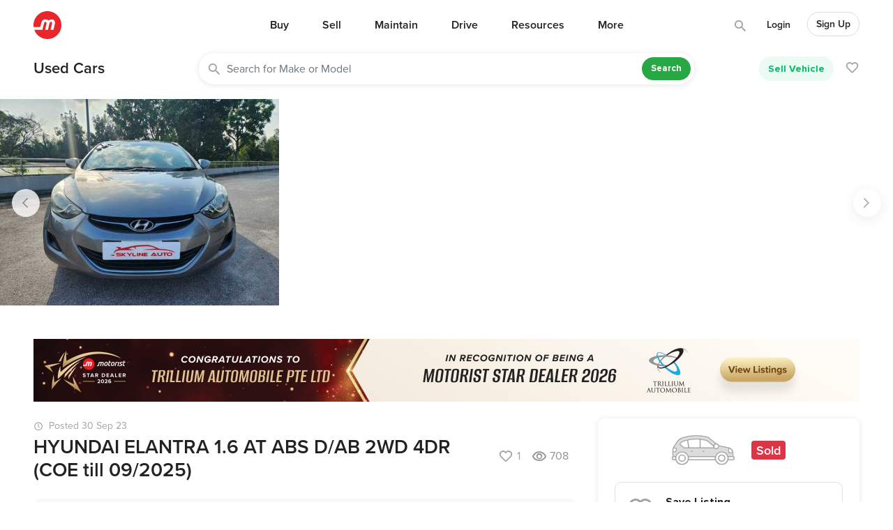

--- FILE ---
content_type: text/html; charset=utf-8
request_url: https://www.motorist.sg/used-car/8321/hyundai-elantra-1-6-at-abs-d-ab-2wd-4dr
body_size: 14202
content:
<!doctype html>
<html lang="en" class="h-100">
  <head><script>(function(w,i,g){w[g]=w[g]||[];if(typeof w[g].push=='function')w[g].push(i)})
(window,'GTM-KNT5FZT','google_tags_first_party');</script><script>(function(w,d,s,l){w[l]=w[l]||[];(function(){w[l].push(arguments);})('set', 'developer_id.dYzg1YT', true);
		w[l].push({'gtm.start':new Date().getTime(),event:'gtm.js'});var f=d.getElementsByTagName(s)[0],
		j=d.createElement(s);j.async=true;j.src='/h98g/';
		f.parentNode.insertBefore(j,f);
		})(window,document,'script','dataLayer');</script>
    <title>Used HYUNDAI ELANTRA 1.6 AT ABS D/AB 2WD 4DR for Sale #8321 | Buy Used Cars | Motorist Singapore</title>
    <script>
      (function(w,d,s,l,i){
        w[l]=w[l]||[];
        w[l].push({'gtm.start': new Date().getTime(), event:'gtm.js'});
        var f=d.getElementsByTagName(s)[0],
            j=d.createElement(s),
            dl = '&l=' + l;
        j.async = true;
        j.src = 'https://www.googletagmanager.com/gtm.js?id=' + i + dl;
        f.parentNode.insertBefore(j,f);
      })(window,document,'script','gtmDataLayer','GTM-KNT5FZT');
    </script>
    <meta name="csrf-param" content="authenticity_token" />
<meta name="csrf-token" content="2tXqaQ9D6EbI/eDaMiRlHqtMj74PMN/mI0EZ+Fe2AWCjf2u+Z8AUIKHCbOEBJDGLd1+MzhEAOCnvWmnqAzmpyQ==" />
    <meta http-equiv="Content-Type" content="text/html; charset=UTF-8">
    <meta charset="utf-8">
    <meta http-equiv="X-UA-Compatible" content="IE=Edge">
    <meta name="viewport" content="width=device-width, initial-scale=1">
    <meta name="author" content="Motorist.sg">
    <meta name="format-detection" content="telephone=no">
    <meta property="fb:app_id" content="1180615785285836">
    <meta property="fb:admins" content="630344645">
    <meta property="og:title" content="Used HYUNDAI ELANTRA 1.6 AT ABS D/AB 2WD 4DR for Sale #8321 | Buy Used Cars | Motorist Singapore">
    <meta property="og:url" content="https://www.motorist.sg/used-car/8321/hyundai-elantra-1-6-at-abs-d-ab-2wd-4dr">
    <meta property="og:type" content="website">
    <meta property="og:site_name" content="Motorist.sg">
      <meta name="description" content="Repairs just done with receipts to prove, one of the best maintained COE cars, immaculate paintwork with tip top interior, view to believe, engine...">
      <meta property="og:description" content="Repairs just done with receipts to prove, one of the best maintained COE cars, immaculate paintwork with tip top interior, view to believe, engine...">
      <meta itemprop="description" content="Repairs just done with receipts to prove, one of the best maintained COE cars, immaculate paintwork with tip top interior, view to believe, engine...">
    <meta property="og:image" content="https://motoristprod.s3.ap-southeast-1.amazonaws.com/private_uploads/sale_photo/image/1066480/1.jpeg?X-Amz-Expires=604800&X-Amz-Date=20260121T120634Z&X-Amz-Algorithm=AWS4-HMAC-SHA256&X-Amz-Credential=AKIAJLZVGH7SK6OPR6TQ%2F20260121%2Fap-southeast-1%2Fs3%2Faws4_request&X-Amz-SignedHeaders=host&X-Amz-Signature=edb575afd99f28552ef540ca24df117607206c8a15ec339655901c16e0d254ff">
    <meta itemprop="image" content="https://motoristprod.s3.ap-southeast-1.amazonaws.com/private_uploads/sale_photo/image/1066480/1.jpeg?X-Amz-Expires=604800&X-Amz-Date=20260121T120634Z&X-Amz-Algorithm=AWS4-HMAC-SHA256&X-Amz-Credential=AKIAJLZVGH7SK6OPR6TQ%2F20260121%2Fap-southeast-1%2Fs3%2Faws4_request&X-Amz-SignedHeaders=host&X-Amz-Signature=edb575afd99f28552ef540ca24df117607206c8a15ec339655901c16e0d254ff">
    <meta property="og:image:width" content="1200">
    <meta property="og:image:height" content="630">
    <link rel="apple-touch-icon" sizes="180x180" href="/assets/favicon/apple-touch-icon-0a60d6109488e53be977b14328139e97de4afa0b0161c340e1f1b0b9507aa35e.png">
<link rel="icon" type="image/png" sizes="32x32" href="/assets/favicon/favicon-32x32-b9ddffaf3746fe9da295e9ae8c0a3308ea988c77987068bd5cd9dc6a74c0fcb7.png">
<link rel="icon" type="image/png" sizes="16x16" href="/assets/favicon/favicon-16x16-dc9c72c759a4b01be1422840f6747997e4cf9012c1b13ee7061946df05a09f5f.png">
<link rel="manifest" href="/assets/favicon/site-b114e4e50e5ab8a4fa460364f06fe00f608e245bb67b0835d394d12c0a64b684.webmanifest">
<link rel="mask-icon" href="/assets/favicon/safari-pinned-tab-3a801565919b95e2847c203cb5483fdf0a14de11689f3865a7483a37db29cd17.svg" color="#5bbad5">
<link rel="shortcut icon" href="/assets/favicon/favicon-ba0366b6663ac23ebb3b2005e93a7ea44395b75d97f368f175c6252b6e2f343f.ico">
<meta name="msapplication-TileColor" content="#b91d47">
<meta name="msapplication-config" content="/assets/favicon/browserconfig-6ac63a713dd037b3db0d604b6a687bd660a3891889132a5bbaacdc2163bbaafd.xml">
<meta name="theme-color" content="#ffffff">
    

    <link rel="dns-prefetch" href="http://www.google-analytics.com">
    <link rel="image_src" href="https://motoristprod.s3.ap-southeast-1.amazonaws.com/private_uploads/sale_photo/image/1066480/1.jpeg?X-Amz-Expires=604800&X-Amz-Date=20260121T120634Z&X-Amz-Algorithm=AWS4-HMAC-SHA256&X-Amz-Credential=AKIAJLZVGH7SK6OPR6TQ%2F20260121%2Fap-southeast-1%2Fs3%2Faws4_request&X-Amz-SignedHeaders=host&X-Amz-Signature=edb575afd99f28552ef540ca24df117607206c8a15ec339655901c16e0d254ff" />
    <link rel="canonical" href="https://www.motorist.sg/used-car/8321/hyundai-elantra-1-6-at-abs-d-ab-2wd-4dr" />
    
      <link rel="stylesheet" media="all" href="/assets/base/application-c2068e6f975d8622ab0ee05daaee9e83e5ce961f46eb63cb6fd65a518dcf0c18.css" />
    <script>
      !function(w){"use strict";var loadCSS=function(href,before,media){function ready(cb){return doc.body?cb():void setTimeout(function(){ready(cb)})}function loadCB(){ss.addEventListener&&ss.removeEventListener("load",loadCB),ss.media=media||"all"}var ref,doc=w.document,ss=doc.createElement("link");if(before)ref=before;else{var refs=(doc.body||doc.getElementsByTagName("head")[0]).childNodes;ref=refs[refs.length-1]}var sheets=doc.styleSheets;ss.rel="stylesheet",ss.href=href,ss.media="only x",ready(function(){ref.parentNode.insertBefore(ss,before?ref:ref.nextSibling)});var onloadcssdefined=function(cb){for(var resolvedHref=ss.href,i=sheets.length;i--;)if(sheets[i].href===resolvedHref)return cb();setTimeout(function(){onloadcssdefined(cb)})};return ss.addEventListener&&ss.addEventListener("load",loadCB),ss.onloadcssdefined=onloadcssdefined,onloadcssdefined(loadCB),ss};"undefined"!=typeof exports?exports.loadCSS=loadCSS:w.loadCSS=loadCSS}("undefined"!=typeof global?global:this);

      !function(w){if(w.loadCSS){var rp=loadCSS.relpreload={};if(rp.support=function(){try{return w.document.createElement("link").relList.supports("preload")}catch(e){return!1}},rp.poly=function(){for(var links=w.document.getElementsByTagName("link"),i=0;i<links.length;i++){var link=links[i];"preload"===link.rel&&"style"===link.getAttribute("as")&&(w.loadCSS(link.href,link),link.rel=null)}},!rp.support()){rp.poly();var run=w.setInterval(rp.poly,300);w.addEventListener&&w.addEventListener("load",function(){w.clearInterval(run)}),w.attachEvent&&w.attachEvent("onload",function(){w.clearInterval(run)})}}}(this);

      function onJavascriptLoaded(callback) {
        var varName = "interval" + (new Date()).getTime() + "_" + Math.floor((Math.random() * 100000) + 1);
        window[varName]  = window.setInterval(function() {
          if(window.allLibrariesLoaded) {
            callback();
            clearInterval(window[varName]);
            window[varName] = null;
          }
        }, 25);
      }
    </script>
    <!--[if IE 9]>
      <link href="/assets/bootstrap-ie9.min-bc13ce70ee2ff8cdd9c673cf67705def2d73850de2052333c241bdfa9494b30d.css" rel="stylesheet">
    <![endif]-->
    <!--[if lte IE 8]>
      <link href="/assets/bootstrap-ie8.min-25d1ad8a61439ef3d929285de2006a88e7910f7f7b7cdcd76a89d90267c1661c.css" rel="stylesheet">
    <![endif]-->
    <!--[if IE]>
      <link href="/assets/ie-147e58fcf2ddde000f5fa19dc7f55c677db8b3a4bf8e46b17f0f0524d1ba1913.css" rel="stylesheet">
    <![endif]-->
      <script language='javascript'>
  window.getIEVersion=function(){var sAgent=window.navigator.userAgent;var Idx=sAgent.indexOf("MSIE");if(Idx>0){return parseInt(sAgent.substring(Idx+5,sAgent.indexOf(".",Idx)))}
  else if(!!navigator.userAgent.match(/Trident\/7\./)){return 11}
  else{return 0}}
  function asyncLoadBaseJS(){var ie=window.getIEVersion();var asyncLoadJS=(function(){function _load(tag){return function(url,IEVersion){return new Promise(function(resolve,reject){if(typeof(IEVersion)!=='undefined'){if(ie===0||eval(ie+" "+IEVersion)==!1){return resolve(url)}}
  var element=document.createElement(tag);var parent='head';var attr='src';element.onload=function(){resolve(url)};element.onerror=function(){reject(url)};element.async=!0;element[attr]=url;document[parent].appendChild(element)})}}
  return{js:_load('script')}})();var shouldLoadjQuery3_31=ie===0||ie>8;Promise.all([shouldLoadjQuery3_31?asyncLoadJS.js("/assets/jquery-3.3.1.slim.min-61b7a1c49b214c15844267127eb1a7e918cb84668bb0ae2dced1d41839762400.js"):asyncLoadJS.js("/assets/jquery-1.12.4.min-5949e8377900cc6df203892c5f353a36cbf307cd93bd0e671f83555c6cb92d27.js")]).then(function(){Promise.all([asyncLoadJS.js("/assets/bootstrap-with-popper.min-e4077eca1c02df587d894fe255257de6272f555ab8a4f78f45453517e2dc2f91.js"),asyncLoadJS.js("/assets/bootstrap-ie9.min-5096565fab8693dd1365ba8d566faf56f95550ae299a0751c8e3ac5f6aaac5b4.js",'== 9'),asyncLoadJS.js("/assets/bootstrap-ie8.min-af4d54105ac04b03665026d1a30101b53ab848a865dd04f17b7320249acbc2ca.js",'<= 8'),asyncLoadJS.js("/assets/html5shiv-eb5a4ca33ca793da2d6c4b1a6409c81a7ba7763fef52c918b3c6f80e166d4118.js",'<= 8')]).then(function(){  
      $("<script src='/assets/social-share-button-931c60b7743514505558240c46339f3b1d3daaf2dc781ede956768a980f11c84.js'><\/script>").appendTo(document.head)
    
  
      $("<script src='/assets/fotorama-2ea989457f494b362b669ea7ae5e34a78dab54bfa8e1885728db837efab88e84.js'><\/script>").appendTo(document.head)
    
$('<script src="/assets/base/application-7dc71880c6b9ae79b2abbce68aaa7327b22922aec7669043b594da07c466c2c4.js" data-turbolinks-track="reload" async="async"><\/script>').appendTo(document.head);}).catch(function(e){console.log(e)})})}
  if(!window.Turbolinks){asyncLoadBaseJS()}
  </script>

      <script>
    onJavascriptLoaded( () => {
      if( typeof videojs === 'undefined' ) {
        var script = document.createElement('script');
        script.onload = function () {};
        script.src = '/javascripts/video.min.js';
        document.head.appendChild(script);
      }

      if( typeof calcDistance() !== 'undefined' ) {
        calcDistance();
      }
    });
  </script>

  </head>
  <body class="  d-flex flex-column h-100 "  data-locale="en-SG" data-default-locale="en-SG">
      <noscript>
        <iframe src="https://www.googletagmanager.com/ns.html?id=GTM-KNT5FZT&l=gtmDataLayer" height="0" width="0" style="display:none;visibility:hidden" title=""></iframe>
      </noscript>
    <header>
  <div class="navbar-container fixed-top font-14 " id="mainNav">
    <div class="container ">
      <div class="row">
        <div class="col">
          <nav class="navbar navbar-light navbar-expand-lg px-0 py-0">
            <input type="checkbox" id="navbar-toggle-cbox">
            <a class="navbar-brand py-3 mr-0 pb-0 navbar-right-ctas" href="/">
              <img alt="Motorist Logo" src="/assets/logo-small-02b0eea0aa0ca3f2767c347ba8ae4e9dec37df789200cc1e74b4b9bd00b4ec55.svg" class="motorist-logo" />
            </a>
              <div class="justify-content-end">
                <div id="mobile-navbar-search-hidden" class="d-flex align-items-center">
                    <a class="px-2 nav-link d-inline d-lg-none track-link" data-event-category="sell_car_cta" data-event-label="MobileNav" href="/sell-car">Sell Vehicle</a>
                    <a class="btn btn-outline-danger font-14 d-inline d-lg-none" href="/member-login">Login</a>
                    <a class="px-2 nav-link d-inline d-lg-none" href="#" data-turbolinks="false"><i class="icon-search mobile-navbar-search-show align-middle"></i></a>
                  <label for="navbar-toggle-cbox" class="navbar-toggler collapsed px-0 mb-0" data-toggle="collapse" data-target="#navbarMain" aria-controls="navbarCollapse" aria-expanded="false">
                    <span class="navbar-toggler-icon"></span>
                  </label>
                </div>
                <div id="mobile-navbar-search-visible" style="display:none !important">
                  <a class="px-2 nav-link d-inline d-lg-none" href="#" data-turbolinks="false"><i class="icon-search mobile-navbar-search-show align-middle"></i></a> <input placeholder="Search Motorist" class="input-no-border" size="15" id="mobile-navbar-search-input" enterkeyhint="done" data-path="/global-search" type="text" name="search[text]" /> <i class="icon-close px-1 icon-no-padding align-middle mobile-navbar-search-hide"></i>
                </div>
              </div>
              <div class="collapse navbar-collapse" id="navbarMain">
                <div class="d-lg-none container">
                  <div class="row">
                    <div class="w-100 py-0"></div>
                    <div class="col py-0"><hr class="my-0"></div>
                  </div>
                </div>
                <ul class="navbar-nav navbar-left ml-auto mr-auto">
                  <li class="d-none d-lg-block nav-item px-2 pt-3 py-lg-3">
                    <div class="btn-group">
                      <a class="nav-link px-3" href="#" role="button" data-toggle="dropdown" aria-expanded="false">
                        Buy
                      </a>
                      <ul class="dropdown-menu mt-1">
                      <li><a class="dropdown-item font-weight-normal" href="/auto-deals">Auto Deals</a></li>
                      <li><a class="dropdown-item font-weight-normal" href="/car-plates">Car Plates</a></li>
                      <li><a class="dropdown-item font-weight-normal" href="/car-loan-paperwork">Loan & Paperwork</a></li>
                      <li><a class="dropdown-item font-weight-normal" href="/used-cars">Used Vehicles</a></li>
                      <li><a class="dropdown-item font-weight-normal" href="/car-rental">Vehicle Rental</a></li>
                    </ul>
                    </div>
                  </li>
                  <li class="d-none d-lg-block nav-item px-2 pt-3 py-lg-3">
                    <div class="btn-group">
                      <a class="nav-link px-3" href="#" role="button" data-toggle="dropdown" aria-expanded="false">
                        Sell
                      </a>
                      <ul class="dropdown-menu mt-1">
                      <li><a class="dropdown-item font-weight-normal" href="/coe-renewal">COE Renewal</a></li>
                      <li><a class="dropdown-item font-weight-normal" href="/scrap-export-car">Scrap / Export</a></li>
                      <li><a class="dropdown-item font-weight-normal" href="/sell-car">Sell Vehicle</a></li>
                      <li><a class="dropdown-item font-weight-normal" href="/car-valuation">Vehicle Valuation</a></li>
                    </ul>
                    </div>
                  </li>
                  <li class="d-none d-lg-block nav-item px-2 pt-3 py-lg-3">
                    <div class="btn-group">
                      <a class="nav-link px-3" href="#" role="button" data-toggle="dropdown" aria-expanded="false">
                        Maintain
                      </a>
                      <ul class="dropdown-menu mt-1">
                      <li><a class="dropdown-item font-weight-normal" href="/car-insurance">Insurance Quote</a></li>
                      <li><a class="dropdown-item font-weight-normal" href="/motor-directory">Motor Directory</a></li>
                      <li><a class="dropdown-item font-weight-normal" href="/car-warranty">Warranty</a></li>
                    </ul>
                    </div>
                  </li>
                  <li class="d-none d-lg-block nav-item px-2 pt-3 py-lg-3">
                    <div class="btn-group">
                      <a class="nav-link px-3" href="#" role="button" data-toggle="dropdown" aria-expanded="false">
                        Drive
                      </a>
                      <ul class="dropdown-menu mt-1">
                      <li><a class="dropdown-item font-weight-normal" href="/woodlands-checkpoint">Checkpoint</a></li>
                      <li><a class="dropdown-item font-weight-normal" href="/drivers-connect">Drivers Connect</a></li>
                      <li><a class="dropdown-item font-weight-normal" href="/parking-rates">Parking Rates</a></li>
                      <li><a class="dropdown-item font-weight-normal" href="/valet-roadside-assistance">Road & Valet Assist</a></li>
                      <li><a class="dropdown-item font-weight-normal" href="/traffic-cameras">Traffic Cameras</a></li>
                      <li><a class="dropdown-item font-weight-normal" href="/witness-appeal">Witness Appeal</a></li>
                    </ul>
                    </div>
                  </li>
                  <li class="d-none d-lg-block nav-item px-2 pt-3 py-lg-3">
                    <div class="btn-group">
                      <a class="nav-link px-3" href="#" role="button" data-toggle="dropdown" aria-expanded="false">
                        Resources
                      </a>
                      <ul class="dropdown-menu mt-1">
                      <li><a class="dropdown-item font-weight-normal" href="/articles">Articles</a></li>
                      <li><a class="dropdown-item font-weight-normal" href="/ask-motorists">Ask Motorist</a></li>
                      <li><a class="dropdown-item font-weight-normal" href="/coe-results">COE Results</a></li>
                      <li><a class="dropdown-item font-weight-normal" href="/evhub">EV Hub</a></li>
                      <li><a class="dropdown-item font-weight-normal" href="/petrol-prices">Fuel Prices</a></li>
                      <li><a class="dropdown-item font-weight-normal" href="/car-loan-calculator">Loan Calculator</a></li>
                      <li><a class="dropdown-item font-weight-normal" href="/car-of-the-year">Car of the Year 2025</a></li>
                      <li><a class="dropdown-item font-weight-normal" href="/star-dealer-award">Star Dealer Awards 2026</a></li>
                    </ul>
                    </div>
                  </li>
                  <li class="d-none d-lg-block nav-item px-2 pt-3 py-lg-3">
                    <div class="btn-group">
                      <a class="nav-link px-3" href="#" role="button" data-toggle="dropdown" aria-expanded="false">
                        More
                      </a>
                      <ul class="dropdown-menu mt-1">
                      <li><a class="dropdown-item font-weight-normal" href="/brand-story">Brand Story</a></li>
                      <li><a class="dropdown-item font-weight-normal" href="/careers">Careers</a></li>
                      <li><a class="dropdown-item font-weight-normal" href="/contact-us">Contact Us</a></li>
                      <li><a class="dropdown-item font-weight-normal" href="/happenings">Happenings</a></li>
                      <li><a class="dropdown-item font-weight-normal" href="/mcarnival">mCARnival</a></li>
                      <li><a class="dropdown-item font-weight-normal" href="/app">Motorist App</a></li>
                      <li><a class="dropdown-item font-weight-normal" href="/press">Press</a></li>
                      <li><a class="dropdown-item font-weight-normal" href="/mpoints">mPoints</a></li>
                      <li><a class="dropdown-item font-weight-normal" href="/testimonials">Testimonials</a></li>
                    </ul>
                    </div>
                  </li>
                  <li class="d-list-item d-lg-none px-3 pt-3 pb-4">
                    <div class="row font-16">
                      <div class="col-6">
                        <div class='pb-2 d-flex align-items-center'><i class="text-red icon-buy icon-no-padding mr-2 font-24"></i> <span class='font-weight-bold font-18'>Buy</span></div>
                        <div class='pb-1-5'><a class="font-weight-normal text-unset-color" href="/auto-deals">Auto Deals</a></div>
                        <div class='pb-1-5'><a class="font-weight-normal text-unset-color" href="/car-plates">Car Plates</a></div>
                        <div class='pb-1-5'><a class="font-weight-normal text-unset-color" href="/car-loan-paperwork">Loan & Paperwork</a></div>
                        <div class='pb-1-5'><a class="font-weight-normal text-unset-color" href="/used-cars">Used Vehicles</a></div>
                        <div class='pb-1-5'><a class="font-weight-normal text-unset-color" href="/car-rental">Vehicle Rental</a></div>

                        <div class='pt-3 pb-2 d-flex align-items-center'><i class="text-pink icon-drive icon-no-padding mr-2 font-24"></i> <span class='font-weight-bold font-18'>Drive</span></div>
                        <div class='pb-1-5'><a class="font-weight-normal text-unset-color" href="/woodlands-checkpoint">Checkpoint</a></div>
                        <div class='pb-1-5'><a class="font-weight-normal text-unset-color" href="/drivers-connect">Drivers Connect</a></div>
                        <div class='pb-1-5'><a class="font-weight-normal text-unset-color" href="/parking-rates">Parking Rates</a></div>
                        <div class='pb-1-5'><a class="font-weight-normal text-unset-color" href="/valet-roadside-assistance">Road & Valet Assist</a></div>
                        <div class='pb-1-5'><a class="font-weight-normal text-unset-color" href="/traffic-cameras">Traffic Cameras</a></div>
                        <div class='pb-1-5'><a class="font-weight-normal text-unset-color" href="/witness-appeal">Witness Appeal</a></div>

                        <div class='pt-3 pb-2 d-flex align-items-center'><i class="text-blue icon-resource icon-no-padding mr-2 font-24"></i> <span class='font-weight-bold font-18'>Resources</span></div>
                        <div class='pb-1-5'><a class="font-weight-normal text-unset-color" href="/articles">Articles</a></div>
                        <div class='pb-1-5'><a class="font-weight-normal text-unset-color" href="/ask-motorists">Ask Motorist</a></div>
                        <div class='pb-1-5'><a class="font-weight-normal text-unset-color" href="/car-of-the-year">Car of the Year 2025</a></div>
                        <div class='pb-1-5'><a class="font-weight-normal text-unset-color" href="/coe-results">COE Results</a></div>
                        <div class='pb-1-5'><a class="font-weight-normal text-unset-color" href="/evhub">EV Hub</a></div>
                        <div class='pb-1-5'><a class="font-weight-normal text-unset-color" href="/petrol-prices">Fuel Prices</a></div>
                        <div class='pb-1-5'><a class="font-weight-normal text-unset-color" href="/car-loan-calculator">Loan Calculator</a></div>
                        <div class='pb-1-5'><a class="font-weight-normal text-unset-color" href="/star-dealer-award">Star Dealer Awards 2026</a></div>
                      </div>
                      <div class="col-6">
                        <div class='pb-2 d-flex align-items-center'><i class="text-orange icon-sell icon-no-padding mr-2 font-24"></i> <span class='font-weight-bold font-18'>Sell</span></div>
                        <div class='pb-1-5'><a class="font-weight-normal text-unset-color" href="/coe-renewal">COE Renewal</a></div>
                        <div class='pb-1-5'><a class="font-weight-normal text-unset-color" href="/scrap-export-car">Scrap / Export</a></div>
                        <div class='pb-1-5'><a class="font-weight-normal text-unset-color" href="/sell-car">Sell Vehicle</a></div>
                        <div class='pb-1-5'><a class="font-weight-normal text-unset-color" href="/car-valuation">Vehicle Valuation</a></div>

                        <div class='pt-3 pb-2 d-flex align-items-center'><i class="text-green icon-maintain icon-no-padding mr-2 font-24"></i> <span class='font-weight-bold font-18'>Maintain</span></div>
                        <div class='pb-1-5'><a class="font-weight-normal text-unset-color" href="/car-insurance">Insurance Quote</a></div>
                        <div class='pb-1-5'><a class="font-weight-normal text-unset-color" href="/motor-directory">Motor Directory</a></div>
                        <div class='pb-1-5'><a class="font-weight-normal text-unset-color" href="/car-warranty">Warranty</a></div>

                        <div class='pt-3 pb-2 d-flex align-items-center'><i class="text-grey icon-more-grid icon-no-padding mr-2 font-24"></i> <span class='font-weight-bold font-18'>More</span></div>
                        <div class='pb-1-5'><a class="font-weight-normal text-unset-color" href="/brand-story">Brand Story</a></div>
                        <div class='pb-1-5'><a class="font-weight-normal text-unset-color" href="/careers">Careers</a></div>
                        <div class='pb-1-5'><a class="font-weight-normal text-unset-color" href="/contact-us">Contact Us</a></div>
                        <div class='pb-1-5'><a class="font-weight-normal text-unset-color" href="/happenings">Happenings</a></div>
                        <div class='pb-1-5'><a class="font-weight-normal text-unset-color" href="/mcarnival">mCARnival</a></div>
                        <div class='pb-1-5'><a class="font-weight-normal text-unset-color" href="/app">Motorist App</a></div>
                        <div class='pb-1-5'><a class="font-weight-normal text-unset-color" href="/press">Press</a></div>
                        <div class='pb-1-5'><a class="font-weight-normal text-unset-color" href="/mpoints">mPoints</a></div>
                        <div class='pb-1-5'><a class="font-weight-normal text-unset-color" href="/testimonials">Testimonials</a></div>
                      </div>
                    </div>
                    <div class="navbar-bordertop mt-3"></div>
                    <div class="align-self-center text-center pt-4">
                      <span class="d-block mb-3 font-weight-bold mr-0">Download the Motorist App</span>
                      <a class='track-link' data-event-category="Download" data-event-label="header-ios" target="_blank" href="https://www.motorist.sg/app-WeRe"><img width="110px" class="lazy mr-3" src="[data-uri]" data-src="/assets/app_store_badge-98867242f389d2bac83b5a7ff06243a4c50f07776e9eb8abfc5ec9cad57b4a9a.svg" alt="App Store Logo"/></a>
                      <a class='track-link' data-event-category="Download" data-event-label="header-android" target="_blank" href="https://www.motorist.sg/app-WeRe"><img width="110px" class="lazy" src="[data-uri]" data-src="/assets/google_play_badge-2ec2a8d78b3a94bf4029900de17ae330cf407196fc3e683400287e45a972ae73.svg" alt="Play Store Logo"/></a>
                    </div>
                    <div class="align-self-center text-center">
                      <span class="font-weight-bold d-block mt-4 mb-3 mr-0">Follow Us</span>
                      <a class='track-link' data-event-category="Follow" data-event-label="header-facebook" target="_blank" href="https://fb.com/motoristsg"><i class="icon-facebook mr-2"></i></a>
                      <a class='track-link' data-event-category="Follow" data-event-label="header-instagram" target="_blank" href="https://instagram.com/motoristsg"><i class="icon-instagram mr-2"></i></a>
                      <a class='track-link' data-event-category="Follow" data-event-label="header-youtube" target="_blank" href="https://youtube.com/motoristsg"><i class="icon-youtube mr-2"></i></a>
                      <a class='track-link' data-event-category="Follow" data-event-label="header-tiktok" target="_blank" href="https://tiktok.com/@motoristsg"><i class="icon-tik-tok mr-2"></i></a>
                      <a class='track-link' data-event-category="Follow" data-event-label="header-telegram" target="_blank" href="https://t.me/motoristcommunity"><i class="icon-telegram mr-2"></i></a>
                    </div>
                  </li>
                </ul>
                <ul class="navbar-nav d-none d-lg-flex navbar-right-ctas justify-content-end" id="desktop-navbar-search-hidden">
                    <li class="ml-auto nav-item px-0 py-3">
                      <a class="nav-link" href="javascript:void(0)" data-turbolinks="false"><i class="icon-search desktop-navbar-search-show align-middle"></i></a>
                    </li>
                    <li class="nav-item px-2 py-3">
                      <a class="nav-link" href="/member-login">Login</a>
                    </li>
                    <li class="nav-item pl-2 py-3">
                      <a class="btn btn-outline-danger font-14" href="/member-signup">Sign Up</a>
                    </li>
                </ul>
                <ul class="navbar-nav d-none d-lg-flex navbar-right-ctas" id="desktop-navbar-search-visible" style="display:none !important">
                  <li class="ml-auto nav-item pl-2 py-3">
                    <i class="icon-search desktop-navbar-search align-middle"></i> <input placeholder="Search Motorist" class="input-no-border" id="desktop-navbar-search-input" data-path="/global-search" type="text" name="search[text]" /> <i class="icon-close icon-no-padding align-middle desktop-navbar-search-hide"></i>
                  </li>
                </ul>
              </div>
          </nav>
        </div>
      </div>
    </div>
    	<div class="new-used-cars-navbar sub-navbar mb-3  d-flex">
		<div class="container  detail pt-1">
			<div class='title font-weight-600 font-22 '>
					<a class="text-unset-color" href="https://www.motorist.sg/used-cars">
						Used Cars
					</a>
			</div>
			<div class='right d-flex justify-content-end'>
					<a class="btn text-green bg-light-green font-weight-bold sell-vehicle d-none d-lg-inline-block font-14 track-link" data-event-category="sell_car_cta" data-event-label="UsedCarDetail" href="/sell-car" href="/sell-car">Sell
						Vehicle</a>
				<a class='ml-3 mb-2 font-21 saved-vehicle' href="/used-cars/saved-vehicles"><i class='icon-heart-line text-grey icon-no-padding'></i></a>
				<span class="browse"><a class="text-unset-color d-flex align-items-center" href="https://www.motorist.sg/used-cars"><i class="icon-arrow-left color-929292"></i><span class="font-14 font-weight-600">Back to Listing</span></a></span>
				<a class="font-14 btn text-green bg-light-green font-weight-bold used-vehicles" href="https://www.motorist.sg/used-cars">Used
					Vehicles</a>
			</div>
			<div class="back">
				<a class='d-lg-none mr-3 font-21' href="/used-cars"><i class='icon-arrow-left color-929292 icon-no-padding'></i></a>
			</div>
			<div class='search justify-content-center '>
				<div class="w-100 ">
	
	<form class="form-inline w-100" action="/used-cars" accept-charset="UTF-8" method="get">
		
  <div class='form-group mb-0 position-relative w-100 center-search-icon input-search'>
    <input type="text" name="keywords" id="name" autocomplete="off" itemprop="query-input" class="form-control used_car_listing_auto_complete w-100  vehicle-listing-keywords auto-placeholder" placeholder="Search for Make or Model" data-service-url="/used-cars-listing-auto-suggest" data-on-select="(item) =&gt; {
							const isModalOpen = document.querySelector(&#39;.modal-more-filter.show&#39;);
							if (!isModalOpen) {
								document.querySelector(&#39;.used_car_listing_auto_complete&#39;)?.closest(&#39;form&#39;)?.querySelector(&#39;button[type=submit]&#39;)?.click();
							}
						}" />
      <i class='d-none d-lg-block icon-search position-absolute ml-2 ask-motorist-icon-search' style="top: unset;"></i>
    <div class="position-absolute d-flex align-items-center" style="right: 5px;">
      <button class='btn btn-success' type='submit'>
          <i class='icon-search icon-no-padding d-lg-none line-height-1-2 font-fm-none'></i><span class='d-none d-lg-block font-13 font-weight-bold'>Search</span>
      </button>
    </div>
  </div>
</form></div>
			</div>
		</div>
	</div>

  </div>
</header>


    <main role="main" class="flex-shrink-0 ">
      <div class="container-fluid ">
        


  <div class="used-car-padding-top" itemscope itemtype="http://schema.org/BreadcrumbList">
    <span itemprop="itemListElement" itemscope itemtype="https://schema.org/ListItem">
      <meta itemprop="item" content="https://www.motorist.sg/used-cars">
      <meta itemprop="name" content="Used Cars">
      <meta itemprop="position" content="1">
    </span>
    <div itemprop="itemListElement" itemscope itemtype="https://schema.org/ListItem">
      <meta itemprop="name" content="HYUNDAI ELANTRA 1.6 AT ABS D/AB 2WD 4DR">
      <meta itemprop="position" content="2">
      <div class="position-relative" itemprop="item" itemscope itemtype="http://schema.org/Vehicle">
      <div itemprop="brand" itemtype="http://schema.org/Brand" itemscope>
        <meta itemprop="name" content="HYUNDAI">
      </div>
      <meta itemprop="sku" content="8321">
      <meta itemprop="mpn" content="Motorist8321">
      <div itemprop="aggregateRating" itemtype="http://schema.org/AggregateRating" itemscope>
        <meta itemprop="reviewCount" content="1">
        <meta itemprop="ratingValue" content="5">
      </div>
      <div itemprop="review" itemtype="http://schema.org/Review" itemscope>
        <div itemprop="author" itemtype="http://schema.org/Person" itemscope>
          <meta itemprop="name" content="Motorist Pte Ltd">
        </div>
        <div itemprop="reviewRating" itemtype="http://schema.org/Rating" itemscope>
          <meta itemprop="ratingValue" content="5">
          <meta itemprop="bestRating" content="5">
        </div>
      </div>
        <div class="d-flex flex-nowrap vehicle-listing-photos align-items-center">
    <div class="comment-img-div d-flex">
      <div class="position-relative d-inline-block" style="margin-right: 2px; flex-shrink: 0;">
            <img class="lazy video-thumbnail align-top" src="[data-uri]" data-src="https://motoristprod.s3.ap-southeast-1.amazonaws.com/private_uploads/sale_photo/image/1066480/thumb_1.jpeg?X-Amz-Expires=604800&amp;X-Amz-Date=20260121T120634Z&amp;X-Amz-Algorithm=AWS4-HMAC-SHA256&amp;X-Amz-Credential=AKIAJLZVGH7SK6OPR6TQ%2F20260121%2Fap-southeast-1%2Fs3%2Faws4_request&amp;X-Amz-SignedHeaders=host&amp;X-Amz-Signature=e932973b97eda33edd84dbd3ddbbbbaf33ea507db0b9d6af46705b6eac717fc8" data-full="https://motoristprod.s3.ap-southeast-1.amazonaws.com/private_uploads/sale_photo/image/1066480/1.jpeg?X-Amz-Expires=604800&amp;X-Amz-Date=20260121T120634Z&amp;X-Amz-Algorithm=AWS4-HMAC-SHA256&amp;X-Amz-Credential=AKIAJLZVGH7SK6OPR6TQ%2F20260121%2Fap-southeast-1%2Fs3%2Faws4_request&amp;X-Amz-SignedHeaders=host&amp;X-Amz-Signature=edb575afd99f28552ef540ca24df117607206c8a15ec339655901c16e0d254ff" itemprop="image" content="https://motoristprod.s3.ap-southeast-1.amazonaws.com/private_uploads/sale_photo/image/1066480/1.jpeg?X-Amz-Expires=604800&amp;X-Amz-Date=20260121T120634Z&amp;X-Amz-Algorithm=AWS4-HMAC-SHA256&amp;X-Amz-Credential=AKIAJLZVGH7SK6OPR6TQ%2F20260121%2Fap-southeast-1%2Fs3%2Faws4_request&amp;X-Amz-SignedHeaders=host&amp;X-Amz-Signature=edb575afd99f28552ef540ca24df117607206c8a15ec339655901c16e0d254ff">
        
      </div>
  </div>
  <div class="d-none d-lg-block position-absolute left-arrow vehicle-listing-left-arrow">
    <i class="icon-arrow-left icon-circle bg-green font-16"></i>
</div>
  <div class="d-none d-lg-block position-absolute right-arrow vehicle-listing-right-arrow">
    <i class="icon-arrow-right icon-circle bg-green font-16"></i>
</div>
</div>

      <div class="container py-lg-5 pt-3 pb-5">
        <div class="banner">		
		<a rel="nofollow" target="_blank" class="track-link" data-event-category="Banner" data-event-label="usedcar-top-Trillium Automobile Used Car Top 13 Jan - 26 Jan 2026" href="https://www.motorist.sg/merchant/2145/trillium-automobile-pte-ltd/vehicle-listings">
				<img class="lazy mb-5 lazy d-none d-xl-block " src="https://motoristprod.s3.amazonaws.com/uploads/advertisement_attachment/attachment/5290/1768274726-TriliumAutomobile-UsedCarTop-1184-XL.jpg">
		<img class="lazy mb-5 lazy d-none d-lg-block d-xl-none " src="https://motoristprod.s3.amazonaws.com/uploads/advertisement_attachment/attachment/5291/1768274726-TriliumAutomobile-UsedCarTop-930-LG.jpg">
		<img class="lazy mb-3 lazy d-none d-md-block d-lg-none " src="https://motoristprod.s3.amazonaws.com/uploads/advertisement_attachment/attachment/5292/1768274726-TriliumAutomobile-UsedCarTop-730-MD.jpg">
		<img class="lazy mb-3 lazy d-none d-sm-block d-md-none " src="https://motoristprod.s3.amazonaws.com/uploads/advertisement_attachment/attachment/5294/1768274726-TriliumAutomobile-UsedCarTop-510-SM-XS.jpg">
		<div class="d-sm-none h-auto mb-3">
			<img class="lazy" src="https://motoristprod.s3.amazonaws.com/uploads/advertisement_attachment/attachment/5293/1768274726-TriliumAutomobile-UsedCarTop-510-SM-XS.jpg">
		</div>
</a>
</div>

        <div class="row mt-lg-n4 pt-lg-0">
          <div class="col-12">
          </div>

            <div class="col-12 col-lg-8">
                
<div class="d-flex align-items-center used-car-summary">
  <div class="mr-auto w-100">
    <div class="">
      <div class="d-flex align-items-center text-grey font-14 mb-1">
        <i class="icon-clock icon-no-padding mr-1 mr-lg-2"></i>
        <span>Posted 30 Sep 23 
         
        </span>
      </div>
      <h1 class="used-car-listing-header vehicle-listing-header header" itemprop="name">HYUNDAI ELANTRA 1.6 AT ABS D/AB 2WD 4DR (COE till 09/2025)</h1>
    </div>
    <div class="d-lg-none" style="margin-top: -4px;">
    </div>
  </div>
  <div class="d-none d-lg-flex align-items-center float-right">
    <div class="d-flex mt-3 align-items-center saved-car-icon">
      <a data-disable="true" data-remote="true" data-method="post" href="/like/VehicleListing/8321?sticky=true" data-turbolinks-permanent class="line-height-1" rel="nofollow"><i class="icon-heart-line text-grey"></i></a>
      <span class="like-count text-grey">1</span>
    </div>
    <div class="d-flex mt-3 align-items-center view-car-icon">
      <i class="icon-eye"></i>
      <span class="dynamic-impressions-count">708</span>
    </div>
  </div>
</div>

                <div class="bg-light-grey rounded-10 px-4 pt-4 pb-3 my-4">
  <div class="row">
    <div class="col-12 col-md-6">
      <div class="d-flex line-height-1-1 align-items-baseline mb-3">
        <i class="icon-no-padding font-19 icon-calendar-line mr-2"></i>
        <span class="font-14 text-nowrap">Registration Date</span>
        <span class="font-16 font-weight-bold ml-auto text-right">26/07/2011</span>
      </div>
      <div class="d-flex line-height-1-1 align-items-baseline mb-3">
        <i class="icon-no-padding font-19 icon-people2 mr-2"></i>
        <span class="font-14 text-nowrap">Ownership</span>
        <span class="font-16 font-weight-bold ml-auto text-right">N.A.</span>
      </div>
      <div class="d-flex line-height-1-1 align-items-baseline mb-3">
        <i class="icon-dashboard icon-no-padding font-19 mr-2"></i>
        <span class="font-14 text-nowrap">Mileage</span>
        <span class="font-16 font-weight-bold ml-auto text-right"><i class="icon-no-available icon-no-padding"></i></span>
      </div>
      <div class="d-flex line-height-1-1 align-items-baseline mb-3">
        <i class="icon-no-padding font-19 icon-vehicle mr-2"></i>
        <span class="font-14 text-nowrap">Veh. Scheme</span>
        <span class="font-16 font-weight-bold ml-auto text-right">Normal</span>
      </div>
      <div class="d-flex line-height-1-1 align-items-baseline mb-3">
        <i class="icon-no-padding font-19 icon-coe-line mr-2"></i>
        <span class="font-14 text-nowrap">COE</span>
        <span class="font-16 font-weight-bold ml-auto text-right">$16,570</span>
      </div>
      <div class="d-flex line-height-1-1 align-items-baseline mb-3">
        <i class="icon-no-padding font-19 icon-amount mr-2"></i>
        <span class="font-14 text-nowrap">OMV</span>
        <span class="font-16 font-weight-bold ml-auto text-right">$11,136</span>
      </div>
      <div class="d-flex line-height-1-1 align-items-baseline mb-3">
        <i class="icon-no-padding font-19 icon-arf2 mr-2"></i>
        <span class="font-14 text-nowrap">ARF</span>
        <span class="font-16 font-weight-bold ml-auto text-right">$11,136</span>
      </div>
      <div class="d-flex line-height-1-1 align-items-baseline mb-3">
        <i class="icon-no-padding font-19 icon-scrap-export mr-2"></i>
        <span class="font-14 text-nowrap">Min. PARF</span>
        <span class="font-16 font-weight-bold ml-auto text-right">$0</span>
      </div>
      <div class="d-flex line-height-1-1 align-items-baseline mb-3">
        <i class="icon-no-padding font-19 icon-document-amount mr-2"></i>
        <span class="font-14 text-nowrap">Paper Value</span>
        <span class="font-16 font-weight-bold ml-auto text-right text-right"><i class="icon-no-available icon-no-padding"></i></span>
      </div>
        <div class="d-flex line-height-1-1 align-items-baseline mb-3">
          <i class="icon-no-padding font-19 icon-road-tax-line mr-2"></i>
          <span class="font-14 text-nowrap">Road Tax Payable</span>
          <span class="font-16 font-weight-bold ml-auto text-right">$997
            /yr</span>
        </div>
      <div class="d-block w-100 border-top text-center pt-3 mt-3 d-md-none">
        <a href="#" class="font-weight-bold used-car-show-more">Show More
          <i class="icon-arrow-down"></i></a>
      </div>
    </div>
    <div class="col-12 col-md-6 d-none d-md-block">
      <div class="d-flex line-height-1-1 align-items-baseline mb-3">
        <i class="icon-no-padding font-19 icon-coe-expiry mr-2"></i>
        <span class="font-14 text-nowrap">COE Expiry Date</span>
        <span class="font-16 font-weight-bold ml-auto text-right">30/09/2025
          </span>
      </div>
      <div class="d-flex line-height-1-1 align-items-baseline mb-3">
        <i class="icon-no-padding font-19 icon-roadtax-date mr-2"></i>
        <span class="font-14 text-nowrap">Road Tax Expiry Date</span>
        <span class="font-16 font-weight-bold ml-auto text-right">25/01/2024</span>
      </div>
      <div class="d-flex line-height-1-1 align-items-baseline mb-3">
        <i class="icon-no-padding font-19 icon-year mr-2"></i>
        <span class="font-14 text-nowrap">Manufacturing Year</span>
        <span class="font-16 font-weight-bold ml-auto text-right">2011</span>
      </div>
      <div class="d-flex line-height-1-1 align-items-baseline mb-3">
        <i class="icon-no-padding font-19 icon-color mr-2"></i>
        <span class="font-14 text-nowrap">Primary Colour</span>
        <span class="font-16 font-weight-bold ml-auto text-right" itemprop="color">Silver</span>
      </div>
      <div class="d-flex line-height-1-1 align-items-baseline mb-3">
        <i class="icon-no-padding font-19 icon-transmission mr-2"></i>
        <span class="font-14 text-nowrap">Transmission</span>
        <span class="font-16 font-weight-bold ml-auto text-right">Auto</span>
      </div>
      <div class="d-flex line-height-1-1 align-items-baseline mb-3">
        <i class="icon-no-padding font-19 icon-fuel mr-2"></i>
        <span class="font-14 text-nowrap">Fuel Type</span>
        <span class="font-16 font-weight-bold ml-auto text-right">Petrol</span>
      </div>
      <div class="d-flex line-height-1-1 align-items-baseline mb-3">
        <i class="icon-no-padding font-19 icon-engine-capacity mr-2"></i>
        <span class="font-14 text-nowrap">Engine Capacity</span>
        <span class="font-16 font-weight-bold ml-auto text-right">1591
          CC</span>
      </div>
      <div class="d-flex line-height-1-1 align-items-baseline mb-3">
        <i class="icon-no-padding font-19 icon-power mr-2"></i>
        <span class="font-14 text-nowrap">Power</span>
        <span class="font-16 font-weight-bold ml-auto text-right">95.6 kW (128 bhp)</span>
      </div>
      <div class="d-flex line-height-1-1 align-items-baseline mb-3">
        <i class="icon-no-padding font-19 icon-vehicle-attached mr-2"></i>
        <span class="font-14 text-nowrap">Vehicle Attachment</span>
        <span class="font-16 font-weight-bold ml-auto text-right">No Attachment</span>
      </div>
    </div>
  </div>
</div>
                <div class="pt-1">
  <h2 class="text-left header font-21 mt-0 mb-4">Seller's Notes</h2>
  <div style="word-break: break-word;">
    <h3 class="header font-18 mb-2">Features</h3>
    <div class="mb-4"><p>Responsive and fuel saving 1.6L inline 4 engine, 6 speed automatic transmission, ABS, dual SRS airbags, excellent fuel efficency at 14.7km/l. </p></div>
  </div>
  <div style="word-break: break-word;">
    <h3 class="header font-18 mb-2">Accessories</h3>
    <div class="mb-4"><p>Cruise control, Bluetooth audio, front and rear recording cameras, rear arm rest, manual gear shift mode.</p></div>
  </div>
  <div style="word-break: break-word;">
    <h3 class="header font-18 mb-2">Description</h3>
    <div itemprop="description" class="mb-4"><p>Repairs just done with receipts to prove, one of the best maintained COE cars, immaculate paintwork with tip top interior, view to believe, engine and gearbox in great condition, full loan available, interest from 2.78%, 100% accident free, high trade in value, test drive today.</p></div>
  </div>
</div>
            </div>
            <div class="col-12 col-lg-4">
              
<div class="bg-white-shadow bg-white rounded-10 p-4 vehicle-listing-offer used-car-section-action">
      <div class="d-flex align-items-center justify-content-center" itemprop="offers" itemscope itemtype="http://schema.org/Offer">
        <meta itemprop="availability" content="OutOfStock">
        <meta itemprop="itemCondition" content="https://schema.org/UsedCondition">
        <meta itemprop="priceCurrency" content="SGD">
        <meta itemprop="price" content="0">
        <link itemprop="url" href="https://www.motorist.sg/used-car/8321/hyundai-elantra-1-6-at-abs-d-ab-2wd-4dr">
            <meta itemprop="priceValidUntil" content="2023-11-03">
            <img class="lazy mr-4" width="90px" src="[data-uri]" data-src="/assets/used-cars-vector2-85163ff16a78a1d5245d509f1edb10dc23e40142e740cc556aa097aee2aba2fb.svg" alt="Used Cars Icon">
            <span class="badge font-18 badge-danger font-sm-18">Sold</span>
          </div>
      <a data-disable="true" data-remote="true" data-method="post" class="track-link  text-unset-color" rel="nofollow" href="/like/VehicleListing/8321?individual=true" data-turbolinks-permanent data-event-category="VehicleListing" data-id="8321" data-event-label="skyline-auto-pte-ltd-8321-favourite">
    <div class="border rounded-10 mt-4 p-3 d-flex align-items-center" data-turbolinks-permanent>
      <i class="icon-heart-line text-grey icon-no-padding mr-3 h1 my-0"></i>
      <div>
        <div class="font-weight-bold like-action">Save Listing</div>
        <div class="font-12">
          <span class="like-count">1 other</span>
          have saved this listing.
        </div>
      </div>
    </div>
  </a>
  
</div>


              
          </div>
        </div>
      </div>
    </div>
  </div>
</div>

<div class="fixed-bottom d-lg-none vehicle-listing-sticky-footer">
  <div class="bg-green sticky-footer py-1 px-3 text-center taller">
    <span class="font-16 font-weight-bold text-white d-block">Contact this dealer to find out more!</span>
  </div>
  <div class="bg-white sticky-footer py-3">
    <div class="container">
      <div class="d-flex align-items-center">
        <div class="d-flex flex-column mr-2">
            <div class="text-unset-color font-16 font-weight-bold limit-lines-1 line-height-1">Skyline Auto Pte Ltd</div>
            <div class="text-unset-color font-14 limit-lines-1 line-height-1">Skyline Auto Pte Ltd</div>
        </div>
          <button class="btn btn-danger font-weight-bold ml-auto px-4 px-md-5">Sold</button>
      </div>
    </div>
  </div>
</div>
<div class='featured-used-cars'>
  
</div>
<div class="modal fade" id="contact-modal" tabindex="-1" role="dialog" aria-labelledby="exampleModalLabel" aria-hidden="true">
   <div class="modal-dialog modal-dialog-centered">
      <div class="modal-content">
         <div class="modal-body">
            <div class='p-1'>
               <div class="d-flex align-items-center text-center ">
                  <img class="lazy comment-display-picture rounded-circle" data-src="https://graph.facebook.com/v20.0/4121882701254486/picture?type=large&amp;[base64]" src="[data-uri]" />
                  <div class='ml-2 ml-lg-3 d-inline-block text-left mr-auto pr-3 contact-seller-info'>
                     <p class='font-weight-bold mb-0 line-height-1'>Alan Su</p>
                  </div>
                  <a target="_blank" href="tel:+6593858862" class='text-unset-color tel-cta-btn'>
                     <div class='d-flex align-items-center'>
                        <i class="icon-telephone icon-circle bg-red mr-0 mr-lg-2 p-2 font-14"></i>
                        <p class="mb-0 d-none d-lg-inline">93858862</p>
                     </div>
                  </a>
                  <a target="_blank" href="sms:+6593858862;?&body=Hi%20Alan%20Su%2C%20I%20am%20enquiring%20about%20https%3A%2F%2Fwww.motorist.sg%2Fused-car%2F8321%2Fhyundai-elantra-1-6-at-abs-d-ab-2wd-4dr." class='text-unset-color ml-1 ml-lg-3 msg-cta-btn'>
                     <div class='d-flex align-items-center'>
                        <i class="icon-messages icon-circle bg-orange mr-0 mr-lg-2 p-2 font-14"></i>
                     </div>
                  </a>
                  <a target="_blank" href="https://wa.me/6593858862?text=Hi+Alan+Su%2C+I+am+enquiring+about+https%3A%2F%2Fwww.motorist.sg%2Fused-car%2F8321%2Fhyundai-elantra-1-6-at-abs-d-ab-2wd-4dr." class='text-unset-color ml-1 whatsapp-cta-btn'>
                     <div class='d-flex align-items-center'>
                        <i class="icon-whatsapp icon-circle bg-green mr-0 p-2 font-14"></i>
                     </div>
                  </a>
               </div>
            </div>
         </div>
      </div>
   </div>
</div>


      </div>
    </main>
    <footer class="footer mt-auto position-relative footer-sticky-used-cars-cta  bg-white ">
  <div class="container-fluid">
    <div class="row">
      <div class="d-none d-lg-flex col-12 col-lg-6 footer-tl lazy" data-bg="url(/assets/footer-tl1-3d22dc2b0f3049107a1eaa04dc9938f9311a4585de6ff0d091ab996f2b471fb1.png), url(/assets/footer-tl2-481627ae561f8c647ca8b52acb01d16fb6ce54c9933d50339b979845a041fb10.png)"></div>
      <div class="col-12 col-lg-6 footer-tr lazy" data-bg="url(/assets/footer-tr-7458a75e9ad6322f10bf8c7ccd60064d8d1d60c120f20cb9a82c7cd510043b94.svg)"></div>
    </div>
  </div>
  <div class="footer-body">
    
<div class="footer-top-content position-absolute">
  <div class="container">
    <div class="row">
      <div class="col-12 col-lg-5">
        <div class="row justify-content-left align-items-center">
          <div class="col-6 col-lg-5">
            <img width="100%" class="lazy" src="[data-uri]" data-src="/assets/logo-footer-9d729eaaef4f771dcc7f5f67b2eca94bff6e13326267e26a225258c7861f08cf.svg" alt="Motorist Full Logo"/>
          </div>
          <div class="col-6 col-lg-5 offset-lg-1">
            <select class="form-control footer-country-select dynamic_select_url_redirect">
                <option value="https://www.motorist.my" >Malaysia</option>
                <option value="https://www.motorist.ph" >Philippines</option>
                <option value="https://www.motorist.sg" selected>Singapore</option>
                <option value="https://www.motorist.co.th" >Thailand</option>
                <option value="https://www.motorist.vn" >Vietnam</option>
            </select>
          </div>
        </div>
      </div>
    </div>
  </div>
</div>
    <div class="container footer-middle-content">
      <div class="row">
        <div class="col-lg-2 col-6 text-center text-lg-left">
          <p class="mb-3 font-weight-bold">Motorist</p>
          <p class="mb-2"><a href="/brand-story">Brand Story</a></p>
          <p class="mb-2"><a href="/careers">Careers</a></p>
          <p class="mb-2"><a href="/contact-us">Contact Us</a></p>
          <p class="mb-2"><a href="/app">Motorist App</a></p>
          <p class="mb-2"><a href="/testimonials">Testimonials</a></p>
        </div>
        <div class="col-lg-auto col-6 text-center text-lg-left">
          <p class="mb-3 font-weight-bold">Services</p>
          <p class="mb-2"><a href="/auto-deals">Auto Deals</a></p>
          <p class="mb-2"><a href="/coe-renewal">COE Renewal</a></p>
          <p class="mb-2"><a href="/car-insurance">Insurance</a></p>
          <p class="mb-2"><a href="/car-loan-paperwork">Loan & Paperwork</a></p>
          <p class="mb-2"><a href="/motor-directory">Motor Directory</a></p>
          <p class="mb-2"><a href="/valet-roadside-assistance">Road & Valet Assistance</a></p>
          <p class="mb-2 d-lg-none"><a href="/scrap-export-car">Scrap / Export</a></p>
          <p class="mb-2 d-lg-none"><a href="/sell-car">Sell Vehicle</a></p>
          <p class="mb-2 d-lg-none"><a href="/used-cars">Used Vehicles</a></p>
          <p class="mb-2 d-lg-none"><a href="/car-rental">Vehicle Rental</a></p>
          <p class="mb-2 d-lg-none"><a href="/car-valuation">Vehicle Valuation</a></p>
          <p class="mb-2 d-lg-none"><a href="/car-warranty">Warranty</a></p>
        </div>
        <div class="col-lg col-6 d-none d-lg-block text-center text-lg-left">
          <p class="mb-3 font-weight-bold">&nbsp;</p>
          <p class="mb-2"><a href="/scrap-export-car">Scrap / Export</a></p>
          <p class="mb-2"><a href="/sell-car">Sell Vehicle</a></p>
          <p class="mb-2"><a href="/used-cars">Used Vehicles</a></p>
          <p class="mb-2"><a href="/car-rental">Vehicle Rental</a></p>
          <p class="mb-2"><a href="/car-valuation">Vehicle Valuation</a></p>
          <p class="mb-2"><a href="/car-warranty">Warranty</a></p>
        </div>
        <div class="d-none d-lg-block col-lg-3 col-12">
          <div class="row">
            <div class="col-2"><i class="icon-address"></i></div>
            <div class="col-10"><p><a class='track-link' data-event-category="Contact" data-event-label="footer-address" target="_blank" href="https://maps.app.goo.gl/JFskEQ1ur11CzhNd8" target="_blank">12 Tai Seng Link #06-02 Singapore 534233</a></p></div>
          </div>
          <div class="row">
            <div class="col-2"><i class="icon-operating-time"></i></div>
            <div class="col-10"><p>Daily: 10:00 am - 6:00 pm<br>(Closed on Public Holidays)</p></div>
          </div>
          <div class="row">
            <div class="col-2"><i class="icon-telephone"></i></div>
            <div class="col-10"><p><a class='track-link' data-event-category="Contact" data-event-label="footer-tel" href="tel:+6565898800">65898800</a></p></div>
          </div>
          <div class="row">
            <div class="col-2"><i class="icon-envelope"></i></div>
            <div class="col-10"><p><a class='track-link' data-event-category="Contact" data-event-label="footer-email" href="/cdn-cgi/l/email-protection#d5b0bba4a0bca7ac95b8baa1baa7bca6a1fba6b2eaa6a0b7bfb0b6a1e89abbb9bcbbb0f0e7e590bba4a0bca7ac"><span class="__cf_email__" data-cfemail="30555e4145594249705d5f445f425943441e4357">[email&#160;protected]</span></a></p></div>
          </div>
        </div>
        <div class="col-lg-3 col-12 mt-5 mt-lg-0 text-center text-lg-left">
          <p class="mb-3 font-weight-bold">Subscribe to Our Newsletter</p>
          <p class="mb-4">Be the first to hear about the latest COE results, promos and giveaways</p>
          <form action="/subscribe-newsletter" accept-charset="UTF-8" data-remote="true" method="post">
            <div class="input-group mb-3">
              <input type="email" class="form-control form-control-rounded" placeholder="Your Email" name="email" id="newsletter_email" required>
              <div class="input-group-append">
                <button class="btn btn-success subscribe-button" type="submit" data-disable-with="<i class='icon-spin5 animate-spin'></i>"><i class="icon-send"></i></button>
              </div>
            </div>
</form>        </div>
        <div class="col-12 pt-4 pt-lg-5 pb-3"><hr class="my-0"></div>
        <div class="col-12 col-lg-7 align-self-center text-center text-lg-left d-flex align-items-center footer-download-app">
  <span class="d-block d-lg-inline mb-3 mb-lg-0 font-weight-bold mr-0 mr-lg-4">Download the Motorist App</span>
  <div class="d-flex">
    <div class="col-6 justify-content-end d-flex pr-2">
      <a class='track-link' data-event-category="Download" data-event-label="footer-ios" target="_blank" href="https://www.motorist.sg/app-WeRe"><img width="120px" class="lazy" src="[data-uri]" data-src="/assets/app_store_badge-98867242f389d2bac83b5a7ff06243a4c50f07776e9eb8abfc5ec9cad57b4a9a.svg" alt="App Store Logo"/></a>
    </div>
    <div class="col-6 justify-content-end d-flex pl-2">
      <a class='track-link' data-event-category="Download" data-event-label="footer-android" target="_blank" href="https://www.motorist.sg/app-WeRe"><img width="120px" class="lazy" src="[data-uri]" data-src="/assets/google_play_badge-2ec2a8d78b3a94bf4029900de17ae330cf407196fc3e683400287e45a972ae73.svg" alt="Play Store Logo"/></a>
    </div>
  </div>
</div>
        <div class="col-12 col-lg-5 align-self-center text-center text-lg-right">
          <span class="font-weight-bold d-block d-lg-inline mt-4 mt-lg-0 mb-3 mb-lg-0 mr-0 mr-lg-4">Follow Us</span>
          <a class='track-link' data-event-category="Follow" data-event-label="footer-facebook" target="_blank" href="https://fb.com/motoristsg"><i class="align-middle icon-facebook mr-2"></i></a>
          <a class='track-link' data-event-category="Follow" data-event-label="footer-instagram" target="_blank" href="https://instagram.com/motoristsg"><i class="align-middle icon-instagram mr-2"></i></a>
          <a class='track-link' data-event-category="Follow" data-event-label="footer-tiktok" target="_blank" href="https://tiktok.com/@motoristsg"><i class="align-middle icon-tik-tok mr-2"></i></a>
          <a class='track-link' data-event-category="Follow" data-event-label="footer-youtube" target="_blank" href="https://youtube.com/motoristsg"><i class="align-middle icon-youtube mr-2"></i></a>
          <a class='track-link' data-event-category="Follow" data-event-label="footer-telegram" target="_blank" href="https://t.me/motoristcommunity"><i class="align-middle icon-telegram mr-2"></i></a>
          <a class='track-link' data-event-category="Follow" data-event-label="footer-linkedin" target="_blank" href="https://www.linkedin.com/company/motoristsg"><i class="align-middle icon-linkedin mr-2"></i></a>
        </div>
        <div class="col-12 pt-3 pb-4"><hr class="my-0"></div>
        <div class="d-block d-lg-none col-10 offset-1">
          <div class="row">
            <div class="col-2"><i class="icon-address"></i></div>
            <div class="col-10"><p><a class='track-link' data-event-category="Contact" data-event-label="footer-address" target="_blank" href="https://maps.app.goo.gl/JFskEQ1ur11CzhNd8" target="_blank">12 Tai Seng Link #06-02 Singapore 534233</a></p></div>
          </div>
          <div class="row">
            <div class="col-2"><i class="icon-operating-time"></i></div>
            <div class="col-10"><p>Daily: 10:00 am - 6:00 pm<br>(Closed on Public Holidays)</p></div>
          </div>
          <div class="row">
            <div class="col-2"><i class="icon-telephone"></i></div>
            <div class="col-10"><p><a class='track-link' data-event-category="Contact" data-event-label="footer-tel" href="tel:+6565898800">65898800</a></p></div>
          </div>
          <div class="row">
            <div class="col-2"><i class="icon-envelope"></i></div>
            <div class="col-10"><p><a class='track-link' data-event-category="Contact" data-event-label="footer-email" href="/cdn-cgi/l/email-protection#3a5f544b4f5348437a57554e554853494e14495d05494f58505f594e0775545653545f1f080a7f544b4f534843"><span class="__cf_email__" data-cfemail="83e6edf2f6eaf1fac3eeecf7ecf1eaf0f7adf0e4">[email&#160;protected]</span></a></p></div>
          </div>
        </div>
        <div class="d-block d-lg-none col-12 pt-2 pb-4"><hr class="my-0"></div>
        <div class="col-12 col-lg-6 pb-1 pb-lg-4 text-center text-lg-left">
          <a class="font-12 align-top mr-4" href="/terms">Terms of Use</a>
          <a class="font-12 align-top" href="/privacy">Privacy Policy</a>
        </div>
        <div class="col-12 col-lg-6 pb-2 pb-lg-4 text-center text-lg-right">
          <p class="font-12 align-top">© 2026 Motorist Pte Ltd</p>
        </div>
      </div>
    </div>
  </div>
</footer>

    <div class="banner">		
		<a rel="nofollow" target="_blank" class="track-link" data-event-category="Banner" data-event-label="media-asset-fullscreen-DEEPAL S07 EV REBATE DROP ABSORBED Full Screen Website Banner 16 - 31 Jan 2026" href="https://www.deepal.sg/s05_motorist/">
</a></div>


        <script data-cfasync="false" src="/cdn-cgi/scripts/5c5dd728/cloudflare-static/email-decode.min.js"></script><script async src="https://www.googletagmanager.com/gtag/js?id=G-LCWBW4TXFE"></script>
        <script>
          // ---------- Bootstrap ----------
          window.__identityReady     = false;
          window.__identityApplying  = false;
          window.__lastIdentity      = { id:null, email:null, phone:null };
          window.__lastHashed        = { email:null, phone:null };

          // GA4: queue only 'event' hits; let 'js' and 'config' go through
          window.dataLayer = window.dataLayer || [];
          (function(){
            function realGtag(){ dataLayer.push(arguments); }
            window.__gtagEventQueue = [];

            window.gtag = function(){
              var args = Array.prototype.slice.call(arguments);
              var kind = args[0];
              if (kind === 'event' && !window.__identityReady) {
                window.__gtagEventQueue.push(args);
                return;
              }
              realGtag.apply(null, args);
            };

            gtag('js', new Date());

            gtag('consent', 'default', {
              ad_storage: 'granted',
              analytics_storage: 'granted',
              functionality_storage: 'granted',
              security_storage: 'granted'
            });
          })();

          // ---------- Server-provided identity (first pass) ----------
          window.PAGE_USER = {"id":null,"email":null,"phone":null};

          // Send GA4 config early; we’ll resend with user_id if/when known
          gtag('config', 'G-LCWBW4TXFE', window.PAGE_USER.id ? { user_id: window.PAGE_USER.id } : {});

          // ---------- Facebook Pixel: official bootstrap (init later) ----------
          !function(f,b,e,v,n,t,s){
            if(f.fbq)return; n=f.fbq=function(){ n.callMethod ? n.callMethod.apply(n,arguments) : n.queue.push(arguments) };
            if(!f._fbq)f._fbq=n; n.push=n; n.loaded=!0; n.version='2.0';
            n.queue=[]; t=b.createElement(e); t.async=!0; t.src=v;
            s=b.getElementsByTagName(e)[0]; s.parentNode.insertBefore(t,s);
          }(window, document, 'script', 'https://connect.facebook.net/en_US/fbevents.js');

          // ---------- Helpers ----------
          function normalize(u){
            return {
              id:    u && u.id    ? String(u.id) : null,
              email: u && u.email ? String(u.email).trim().toLowerCase() : null,
              phone: u && u.phone ? String(u.phone).replace(/[^\d+]/g,'') : null
            };
          }
          function sameIdentity(a,b){ return a.id===b.id && a.email===b.email && a.phone===b.phone; }

          async function sha256Hex(s){
            if (!window.crypto?.subtle) return null;
            const buf = await crypto.subtle.digest('SHA-256', new TextEncoder().encode(s));
            return Array.from(new Uint8Array(buf)).map(b=>b.toString(16).padStart(2,'0')).join('');
          }

          async function setGaUserDataIfChanged(u){
            const hashed = {
              email: u.email ? await sha256Hex(u.email) : null,
              phone: u.phone ? await sha256Hex(u.phone) : null
            };
            const changed =
              (hashed.email && hashed.email !== window.__lastHashed.email) ||
              (hashed.phone && hashed.phone !== window.__lastHashed.phone);

            if (!changed) return;

            const payload = {};
            if (hashed.email) payload.sha256_email_address = hashed.email;
            if (hashed.phone) payload.sha256_phone_number = hashed.phone;

            if (Object.keys(payload).length){
              gtag('set', 'user_data', payload);
              window.__lastHashed = hashed;
            }
          }

          function fbInitAdvancedMatching(u){
            const match = {};
            if (u.id)    match.external_id = u.id;
            if (u.email) match.em = u.email;
            if (u.phone) match.ph = u.phone;
            fbq('init', '912408645533541', match);
            fbq('track', 'PageView');
          }

          // ---------- Identity application & flushing ----------
          async function applyIdentity(u){
            if (window.__identityApplying) return;
            window.__identityApplying = true;

            const n = normalize(u || {});
            const changed = !sameIdentity(n, window.__lastIdentity);

            if (n.id && n.id !== window.__lastIdentity.id){
              gtag('config', 'G-LCWBW4TXFE', { user_id: n.id });
            }

            // set hashed user_data if we have anything new (skip silently if crypto unsupported)
            await setGaUserDataIfChanged(n);

            // FB AM after GA user_data (library queues if not fully loaded yet)
            fbInitAdvancedMatching(n);

            // mark ready & flush regardless of whether we had identity fields
            window.__identityReady   = true;
            window.PAGE_USER         = n;
            window.__lastIdentity    = n;

            while (window.__gtagEventQueue.length){
              var args = window.__gtagEventQueue.shift();
              window.gtag.apply(null, args);
            }

            window.__identityApplying = false;
          }

          async function refreshIdentity(){ await applyIdentity(window.PAGE_USER || {}); }

          // Run immediately (so partial events on the same navigation don’t get stuck) and also on soft nav
          refreshIdentity();
          document.addEventListener('DOMContentLoaded', refreshIdentity);
          document.addEventListener('turbo:load',       refreshIdentity);
          document.addEventListener('turbolinks:load',  refreshIdentity);

          // Expose for manual updates after form submit if you capture email/phone then
          window.setIdentity = applyIdentity;
        </script>

      <noscript><img height="1" width="1" style="display:none" alt="Facebook Pixel" src="https://www.facebook.com/tr?id=912408645533541&ev=PageView&noscript=1" /></noscript>
	     
      		<script>
		fbq('trackCustom', 'Banner', {
			content_name: 'usedcar-top-Trillium Automobile Used Car Top 13 Jan - 26 Jan 2026',
			content_category: 'impression'
		});
		gtag('event', 'impression', {
			event_category: 'banner',
			event_label: 'usedcar-top-Trillium Automobile Used Car Top 13 Jan - 26 Jan 2026'
		});
		</script>
		<script>
		fbq('trackCustom', 'Banner', {
			content_name: 'media-asset-fullscreen-DEEPAL S07 EV REBATE DROP ABSORBED Full Screen Website Banner 16 - 31 Jan 2026',
			content_category: 'impression'
		});
		gtag('event', 'impression', {
			event_category: 'banner',
			event_label: 'media-asset-fullscreen-DEEPAL S07 EV REBATE DROP ABSORBED Full Screen Website Banner 16 - 31 Jan 2026'
		});
		</script>

  </body>
</html>


--- FILE ---
content_type: image/svg+xml
request_url: https://www.motorist.sg/assets/used-cars-vector2-85163ff16a78a1d5245d509f1edb10dc23e40142e740cc556aa097aee2aba2fb.svg
body_size: 1455
content:
<svg xmlns="http://www.w3.org/2000/svg" width="111.524" height="53.666" viewBox="0 0 111.524 53.666"><path fill="#a7a7a7" d="m109.845 37.876-.372-.181v-5.53a10.481 10.481 0 0 0-8.358-10.236l-16.4-3.346a4.624 4.624 0 0 1-.445-.117l-.355-.11-.09-.359a3.828 3.828 0 0 0-3.716-2.909h-.452L65.771 3.84a3.045 3.045 0 0 0-.562-.344A19.325 19.325 0 0 0 61.07 2.04 82.146 82.146 0 0 0 42.9 0a75.543 75.543 0 0 0-24.269 3.906A19.671 19.671 0 0 0 8.44 11.847l-5.609 8.719a12.569 12.569 0 0 0-2 6.819v5.455a12.634 12.634 0 0 0 .443 3.315l.452 1.66-.4.264A2.959 2.959 0 0 0 0 40.54v1.787a2.966 2.966 0 0 0 2.962 2.962h3.513l.161.428a12.295 12.295 0 0 0 23 0l.163-.428h47.14l.161.428a12.3 12.3 0 0 0 23 0l.161-.428h8.3a2.966 2.966 0 0 0 2.962-2.962V40.54a2.98 2.98 0 0 0-1.678-2.664zm-8.12-13.8.948.456a8.47 8.47 0 0 1 4.565 5.6l.2.822h-3.784a1.934 1.934 0 0 1-1.933-1.933zm-21.619-7a1.85 1.85 0 0 1 1.849 1.849v2.484a1.85 1.85 0 0 1-1.849 1.849h-2.484a1.85 1.85 0 0 1-1.849-1.849v-2.484a1.85 1.85 0 0 1 1.849-1.849zM2.815 27.94a11.325 11.325 0 0 1 .428-3.551l.141-.474h1.751a1.85 1.85 0 0 1 1.849 1.849v1.457a1.85 1.85 0 0 1-1.849 1.849H2.777l.035-.694c.007-.107.005-.259.003-.436zm.148 15.369a.979.979 0 0 1-.979-.979v-1.79a.979.979 0 0 1 .979-.976h2.99l-.064.721A12.269 12.269 0 0 0 5.9 42.58l.075.727zm15.175 8.375a10.315 10.315 0 1 1 10.315-10.315 10.325 10.325 0 0 1-10.316 10.314zm12.171-8.375.068-.725a12.519 12.519 0 0 0 .013-2.3l-.062-.719h46.086l-.064.719a12.3 12.3 0 0 0 .011 2.3l.073.727zM88.6 51.683a10.315 10.315 0 1 1 10.315-10.315A10.325 10.325 0 0 1 88.6 51.683zm11.556-14.536a12.3 12.3 0 0 0-23.109 0l-.159.434H29.852l-.159-.434a12.3 12.3 0 0 0-23.109 0l-.159.434H3.718l-.531-1.953a10.531 10.531 0 0 1-.375-2.793v-1.783h2.323a3.837 3.837 0 0 0 3.833-3.833v-1.457a3.851 3.851 0 0 0-3.511-3.815l-1.1-.09 5.753-8.935a17.635 17.635 0 0 1 9.158-7.137 73.586 73.586 0 0 1 23.638-3.8A79.9 79.9 0 0 1 60.62 3.973a17.288 17.288 0 0 1 3.917 1.417l12.094 9.709-.846.463a3.892 3.892 0 0 0-1.563 1.6l-.386.738-8.3-7.145a13.62 13.62 0 0 0-5.8-2.942 74.518 74.518 0 0 0-16.724-1.889 69.982 69.982 0 0 0-22.483 3.6 13.724 13.724 0 0 0-7.117 5.545 1.928 1.928 0 0 0 .359 2.475l6.786 5.909a1.913 1.913 0 0 0 1.259.472h52.9l.194.194a3.8 3.8 0 0 0 2.713 1.131h2.484a3.837 3.837 0 0 0 3.833-3.833v-.952l15.8 3.222v5.343a3.92 3.92 0 0 0 3.917 3.917h3.828v4.646h-7.174zM73.789 20.469v1.461H51.231V8.364l.743.09a71.757 71.757 0 0 1 7.319 1.286 11.585 11.585 0 0 1 4.953 2.515zM28.937 9.292l.635-.123a68.829 68.829 0 0 1 13.154-1.263c2.178 0 3.892.1 4.915.165.425.026.76.046.952.048l.652.009v13.8H31.084zm.132 12.638h-7.225l-6.738-5.865.359-.492c2.662-3.652 6.27-4.547 10.842-5.682L27 9.72zm80.472 20.4a.979.979 0 0 1-.976.979h-7.8l.071-.727a12.1 12.1 0 0 0 .013-2.294l-.064-.721h7.778a.978.978 0 0 1 .976.976z"/><path fill="#dcdcdc" d="M103.66 32.931a3.92 3.92 0 0 1-3.917-3.917v-5.343l-15.8-3.222v.952a3.837 3.837 0 0 1-3.833 3.833h-2.486a3.8 3.8 0 0 1-2.713-1.131l-.194-.194h-52.9a1.913 1.913 0 0 1-1.259-.472l-6.785-5.906a1.928 1.928 0 0 1-.359-2.475 13.724 13.724 0 0 1 7.117-5.545 69.982 69.982 0 0 1 22.483-3.6A74.519 74.519 0 0 1 59.738 7.8a13.62 13.62 0 0 1 5.8 2.942l8.3 7.145.386-.738a3.892 3.892 0 0 1 1.563-1.6l.846-.463-12.094-9.709a17.287 17.287 0 0 0-3.917-1.417 79.9 79.9 0 0 0-17.714-1.988 73.586 73.586 0 0 0-23.638 3.8 17.635 17.635 0 0 0-9.158 7.137l-5.753 8.935 1.1.09a3.851 3.851 0 0 1 3.511 3.815v1.457a3.837 3.837 0 0 1-3.833 3.833H2.812v1.792a10.531 10.531 0 0 0 .375 2.793l.531 1.953h2.707l.159-.434a12.3 12.3 0 0 1 23.109 0l.159.434h47.036l.159-.434a12.3 12.3 0 0 1 23.109 0l.159.434h7.174v-4.646zm-67.155-2.762h-2.072a.992.992 0 0 1 0-1.984h2.072a.992.992 0 0 1 0 1.984zm20.716 0h-2.069a.992.992 0 1 1 0-1.984h2.07a.992.992 0 0 1 0 1.984z"/><g fill="#a7a7a7"><path d="M88.601 34.724a6.654 6.654 0 1 0 4.7 1.949 6.652 6.652 0 0 0-4.7-1.949zm3.295 9.94a4.66 4.66 0 1 1 1.367-3.295 4.631 4.631 0 0 1-1.367 3.293zM18.138 34.724a6.645 6.645 0 1 0 6.645 6.645 6.653 6.653 0 0 0-6.645-6.645zm0 11.306a4.661 4.661 0 1 1 4.661-4.661 4.667 4.667 0 0 1-4.661 4.655zM58.213 29.182a.993.993 0 0 1-.992.992h-2.07a.992.992 0 1 1 0-1.984h2.07a.993.993 0 0 1 .992.992zM37.497 29.182a.993.993 0 0 1-.992.992h-2.072a.992.992 0 1 1 0-1.984h2.072a.993.993 0 0 1 .992.992z"/></g></svg>